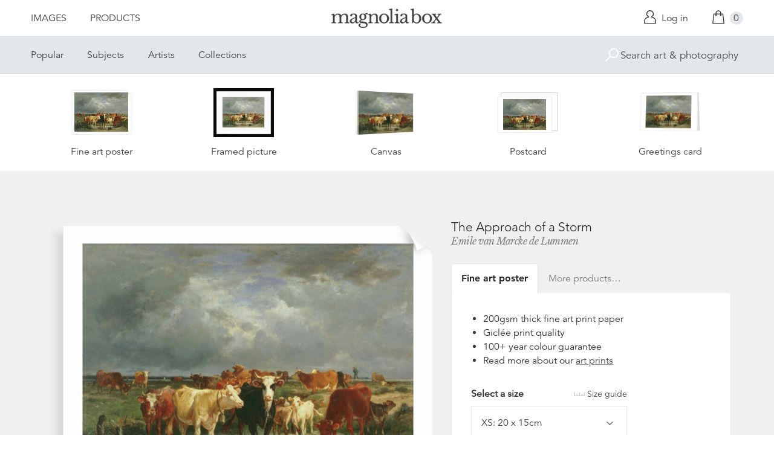

--- FILE ---
content_type: text/html; charset=utf-8
request_url: https://www.magnoliabox.com/products/the-approach-of-a-storm-xwm207145?section_id=product-recommendations
body_size: 1067
content:
<div id="shopify-section-product-recommendations" class="shopify-section">









<div class="product-recommendations">
  <h2>You may also be interested in</h2>
  <ul class="u-plain-list">
    
      










<li class="product-list__item">
  <div class="product-list__item__image product-list__item__image--landscape product-list__item__image--global-cfpm-18x24">
    
    <a href="/products/the-paston-treasure-c1663-ncm93565?variant=40079905226823" class="u-plain" title="The Paston Treasure, c.1663 by Dutch School">
      
        








<div class="preview">
  <img src="https://previews.magnoliabox.com/bridgeman/flat/ncm93565/GLOBAL-CFPM-18X24_black_500.jpg" class="preview__image" data-build="https://ted.magnoliabox.com/preview?publisher=bridgeman&artwork=NCM93565&product=GLOBAL-CFPM-18X24&frame=black&preview=flat&size=500" data-source="//www.magnoliabox.com/cdn/shop/products/ncm93565_600x.jpg?v=1685432025" alt="The Paston Treasure, c.1663 by Dutch School" />
</div>

      
    </a>
  </div>
  <div class="product-list__item__caption">
    <a href="/products/the-paston-treasure-c1663-ncm93565?variant=40079905226823" class="u-plain" title="The Paston Treasure, c.1663 by Dutch School">The Paston Treasure, c.1663</a> 



  

  

  

  

  

  

  

  

  

  

  

  

  

  

  

  

  

  

  

  

  

  

  

  

  

  

  

  

  

  

  

  

  

  

  

  

  

  

  

  

  

  

  

  

  

  

  

  

  

  

  

  

  

  

  

  

  

  

  




<a href="/search?q=tag%3Aartist+Dutch_School" class="artist-link" title="Dutch School">Dutch School</a>
  </div>
</li>

    
      










<li class="product-list__item">
  <div class="product-list__item__image product-list__item__image--landscape product-list__item__image--global-cfpm-16x20">
    
    <a href="/products/the-bridge-at-maincy-or-the-bridge-at-mennecy-or-the-little-bridge-c1879-xir19156?variant=40053854208071" class="u-plain" title="The Bridge at Maincy, or The Bridge at Mennecy, or The Little Bridge, c.1879 by Paul Cezanne">
      
        








<div class="preview">
  <img src="https://previews.magnoliabox.com/bridgeman/flat/xir19156/GLOBAL-CFPM-16X20_black_500.jpg" class="preview__image" data-build="https://ted.magnoliabox.com/preview?publisher=bridgeman&artwork=XIR19156&product=GLOBAL-CFPM-16X20&frame=black&preview=flat&size=500" data-source="//www.magnoliabox.com/cdn/shop/products/xir19156_600x.jpg?v=1685094437" alt="The Bridge at Maincy, or The Bridge at Mennecy, or The Little Bridge, c.1879 by Paul Cezanne" />
</div>

      
    </a>
  </div>
  <div class="product-list__item__caption">
    <a href="/products/the-bridge-at-maincy-or-the-bridge-at-mennecy-or-the-little-bridge-c1879-xir19156?variant=40053854208071" class="u-plain" title="The Bridge at Maincy, or The Bridge at Mennecy, or The Little Bridge, c.1879 by Paul Cezanne">The Bridge at Maincy, or The Bridge at Mennecy, or The Little Bridge, c.1879</a> 



  

  

  

  

  

  

  

  

  

  

  

  

  

  

  

  

  

  

  

  

  

  

  

  

  

  

  

  

  

  

  

  

  

  

  

  
    
    



<a href="/collections/paul-cezanne-artist" class="artist-link" title="Paul Cezanne">Paul Cezanne</a>
  </div>
</li>

    
      










<li class="product-list__item">
  <div class="product-list__item__image product-list__item__image--landscape product-list__item__image--global-cfpm-16x20">
    
    <a href="/products/hampstead-hill-looking-down-heath-street-1881-ch399398?variant=32000618201159" class="u-plain" title="Hampstead Hill, Looking Down Heath Street, 1881 by John Atkinson Grimshaw">
      
        








<div class="preview">
  <img src="https://previews.magnoliabox.com/bridgeman/flat/ch399398/GLOBAL-CFPM-16X20_black_500.jpg" class="preview__image" data-build="https://ted.magnoliabox.com/preview?publisher=bridgeman&artwork=CH399398&product=GLOBAL-CFPM-16X20&frame=black&preview=flat&size=500" data-source="//www.magnoliabox.com/cdn/shop/products/ch399398_600x.jpg?v=1585872499" alt="Hampstead Hill, Looking Down Heath Street, 1881 by John Atkinson Grimshaw" />
</div>

      
    </a>
  </div>
  <div class="product-list__item__caption">
    <a href="/products/hampstead-hill-looking-down-heath-street-1881-ch399398?variant=32000618201159" class="u-plain" title="Hampstead Hill, Looking Down Heath Street, 1881 by John Atkinson Grimshaw">Hampstead Hill, Looking Down Heath Street, 1881</a> 



  

  

  

  

  

  

  

  

  

  

  

  

  

  

  

  

  

  

  

  

  

  

  

  

  

  

  

  
    
    



<a href="/collections/john-atkinson-grimshaw-artist" class="artist-link" title="John Atkinson Grimshaw">John Atkinson Grimshaw</a>
  </div>
</li>

    
      










<li class="product-list__item">
  <div class="product-list__item__image product-list__item__image--landscape product-list__item__image--global-cfpm-18x24">
    
    <a href="/products/the-lighthouse-at-scarborough-1877-ch398999?variant=32000616431687" class="u-plain" title="The Lighthouse at Scarborough, 1877 by John Atkinson Grimshaw">
      
        








<div class="preview">
  <img src="https://previews.magnoliabox.com/bridgeman/flat/ch398999/GLOBAL-CFPM-18X24_black_500.jpg" class="preview__image" data-build="https://ted.magnoliabox.com/preview?publisher=bridgeman&artwork=CH398999&product=GLOBAL-CFPM-18X24&frame=black&preview=flat&size=500" data-source="//www.magnoliabox.com/cdn/shop/products/ch398999_600x.jpg?v=1585872472" alt="The Lighthouse at Scarborough, 1877 by John Atkinson Grimshaw" />
</div>

      
    </a>
  </div>
  <div class="product-list__item__caption">
    <a href="/products/the-lighthouse-at-scarborough-1877-ch398999?variant=32000616431687" class="u-plain" title="The Lighthouse at Scarborough, 1877 by John Atkinson Grimshaw">The Lighthouse at Scarborough, 1877</a> 



  

  

  

  

  

  

  

  

  

  

  

  

  

  

  

  

  

  

  

  

  

  

  

  

  

  

  

  
    
    



<a href="/collections/john-atkinson-grimshaw-artist" class="artist-link" title="John Atkinson Grimshaw">John Atkinson Grimshaw</a>
  </div>
</li>

    
  </ul>
  <div class="product-related__more">
    <a href="/collections/bridgeman-art-library-prints" class="button" title="Bridgeman Art Library">View more</a>
  </div>
</div>




</div>